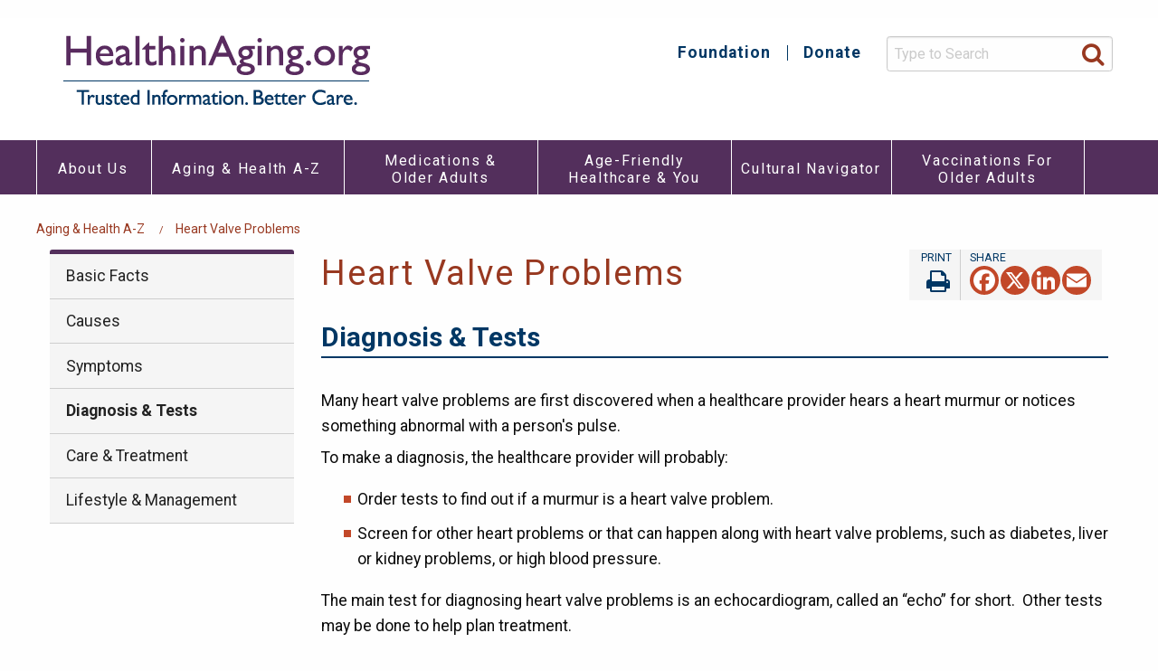

--- FILE ---
content_type: text/html; charset=UTF-8
request_url: https://www.healthinaging.org/a-z-topic/heart-valve-problems/tests
body_size: 8150
content:
<!DOCTYPE html>
<html lang="en" dir="ltr" class="no-js">
  <head>
    <meta charset="utf-8" />
<script async src="https://www.googletagmanager.com/gtag/js?id=UA-10416541-2"></script>
<script>window.dataLayer = window.dataLayer || [];function gtag(){dataLayer.push(arguments)};gtag("js", new Date());gtag("set", "developer_id.dMDhkMT", true);gtag("config", "UA-10416541-2", {"groups":"default","anonymize_ip":true,"page_placeholder":"PLACEHOLDER_page_path"});</script>
<meta name="description" content="Learn about the diagnosis and tests for Heart Valve Problems." />
<link rel="canonical" href="https://www.healthinaging.org/a-z-topic/heart-valve-problems/tests" />
<meta name="MobileOptimized" content="width" />
<meta name="HandheldFriendly" content="true" />
<meta name="viewport" content="width=device-width, initial-scale=1.0" />
<script>window.a2a_config=window.a2a_config||{};a2a_config.callbacks=[];a2a_config.overlays=[];a2a_config.templates={};</script>

    <title>Diagnosis and Tests for Heart Valve Problems | American Geriatrics Society | HealthInAging.org</title>
    <link rel="stylesheet" media="all" href="/sites/default/files/css/css_JJuRtfDaNv_9wtPO6wB3_o8Mt8P3ivdfNtb_eLdzeJc.css?delta=0&amp;language=en&amp;theme=hia&amp;include=eJxFyFEKAyEMANELueZIS2xSDcQoJrZ4-0Ip9Gd4DBLFQDuAP-TnGhaJLSTOzb0wwQNnyLDUBKHqKKiXx1GxmiYurAtnc6C1J2r-n7xt7qLijSn58eAOBZ3TS_jt8G3ug7byBwjxNOA" />
<link rel="stylesheet" media="all" href="/sites/default/files/css/css_j74w5snBd9jomY_LBHr7hJLGsQ3Sy5LFIbIps4JGxsI.css?delta=1&amp;language=en&amp;theme=hia&amp;include=eJxFyFEKAyEMANELueZIS2xSDcQoJrZ4-0Ip9Gd4DBLFQDuAP-TnGhaJLSTOzb0wwQNnyLDUBKHqKKiXx1GxmiYurAtnc6C1J2r-n7xt7qLijSn58eAOBZ3TS_jt8G3ug7byBwjxNOA" />
<link rel="stylesheet" media="print" href="/sites/default/files/css/css_ireFwJyaaYcsiQHlcY4M7SZiSLAC416KXuw3C6H08OA.css?delta=2&amp;language=en&amp;theme=hia&amp;include=eJxFyFEKAyEMANELueZIS2xSDcQoJrZ4-0Ip9Gd4DBLFQDuAP-TnGhaJLSTOzb0wwQNnyLDUBKHqKKiXx1GxmiYurAtnc6C1J2r-n7xt7qLijSn58eAOBZ3TS_jt8G3ug7byBwjxNOA" />

    
  </head>
  <body class="path-a-z-topic-heart-valve-problems-tests path-a-z-topic">
        <a href="#main-content" class="visually-hidden focusable skip-link">
      Skip to main content
    </a>
    
      <div class="dialog-off-canvas-main-canvas" data-off-canvas-main-canvas>
    

  <header role="banner" id="main-mast">
   		<div data-sticky-container id="header">
			<div class="sticky" data-sticky data-top-anchor="1" data-options="stickTo:top; marginTop: 0;  stickyOn: large;" style="width:100%;">
			  	<div class="row">
				  	<div class="main-banner large-4 medium-12 small-12 columns">
				    				         <div class="region-header">
    <div id="block-sitebranding" class="sitebranding">
  
    
  
      <div>
      <a href="/" rel="home">
        <img src="/sites/default/files/hia-logo.png" alt="HealthInAging Logo" />
        <span class="sr-only">HealthInAging.org</span>
        <span class="sr-only">Trusted Information. Better Care.</span>
      </a>
    </div>
  
</div>

  </div>

				    				    </div>
				    <div class="utility-links large-8 medium-12 small-12 columns hide-for-print">
				    		<div class="utility-wrapper">
						    									  	  <div class="region-utility_links">
    <nav role="navigation" aria-labelledby="block-topsecondarymenu-menu" id="block-topsecondarymenu" class="topsecondarymenu">
            
  <h2 class="visually-hidden" id="block-topsecondarymenu-menu">Top Secondary Menu</h2>
  

        
              	<ul block="block-topsecondarymenu" block-title="Top Secondary Menu" class="menu">
              <li>
        <a href="/health-aging-foundation" data-drupal-link-system-path="node/512">Foundation</a>
              </li>
          <li>
        <a href="/health-aging-foundation/supporting-foundation" data-drupal-link-system-path="node/536">Donate</a>
              </li>
        </ul>
  

  </nav>
<div class="hia-search-form simplegsesearchblock_2" data-drupal-selector="simple-gse-search-form" id="block-simplegsesearchblock-2">
  
    
      
<div class="container hia-search-block">
		<form role="search"  block="block-simplegsesearchblock-2" block-title="Simple GSE Search Block" action="/a-z-topic/heart-valve-problems/tests" method="post" id="simple-gse-search-form" accept-charset="UTF-8" class="hia-search-form google-gse">
		  <input placeholder="Type to Search" class="hia-search-input form-search" title="Search" data-drupal-selector="edit-s" type="search" id="edit-s" name="s" value="" maxlength="128" />
<div class="search-toggle-wrap"><input class="hia-search-submit button js-form-submit form-submit" data-drupal-selector="edit-submit" type="submit" id="edit-submit" name="op" value="Search" />
</div><input autocomplete="off" data-drupal-selector="form-jszt3goph2v2a92rb9ckbonp8eoy-elxmvoeah8uegy" type="hidden" name="form_build_id" value="form-jszT3gopH2v2a92RB9ckboNP8eOy_eLXmvoEAH8uegY" />
<input data-drupal-selector="edit-simple-gse-search-form" type="hidden" name="form_id" value="simple_gse_search_form" />

		</form>
</div>

  </div>

  </div>

															</div>
					</div>
				</div>
				  <div class="region-primary_menu">
    <nav role="navigation" aria-labelledby="block-hia-main-menu-menu" id="block-hia-main-menu" class="hia_main_menu">
            
  <h2 class="visually-hidden" id="block-hia-main-menu-menu">Main navigation</h2>
  

        

<div class="row main-nav hide-for-print">
  	<div class="title-bar">
      <button class="menu-icon menu-toggle" type="button" data-toggle aria-expanded="false" aria-controls="menu">
      <span class="sr-only">Menu</span>
      </button>

  		<div class="title-bar-title">Menu</div>
  	</div>
  	<div class="main-menu-wrapper">
		                  	<ul block="block-hia-main-menu" block-title="Main navigation" class="menu level0 horizontal">
    
       		      <li class="menu-item menu-item--expanded">
                <div class="menu-inner">
                <a href="/about-us" class="menu__link"> <span class="menu__label"> About Us </span></a>
                                    <button class="sub-toggle" type="button" data-toggle aria-expanded="false" aria-controls="about-us-submenu-1">
          <span class="sr-only">About Us Submenu</span>
          </button>
          </div>

        	        	  <div class="dropmenu" id="about-us-submenu-1">
					                      			<ul class="submenu level-1">
    
       		      <li class="menu-item menu-item--collapsed">
                <a href="/about-us/about-website" class="menu__link"> <span class="menu__label"> About This Website </span></a>
                
              </li>
       		      <li class="menu-item">
                <a href="/about-us/about-health-aging-foundation" class="menu__link"> <span class="menu__label"> About the Health In Aging Foundation </span></a>
                
              </li>
       		      <li class="menu-item">
                <a href="/about-us/about-american-geriatrics-society" class="menu__link"> <span class="menu__label"> About the American Geriatrics Society </span></a>
                
              </li>
        </ul>
        		</div>
      
        
              </li>
       		      <li class="menu-item menu-item--expanded">
                <div class="menu-inner">
                <a href="/aging-health-a-z" class="menu__link"> <span class="menu__label"> Aging &amp; Health A-Z </span></a>
                                    <button class="sub-toggle" type="button" data-toggle aria-expanded="false" aria-controls="aging-health-a-z-submenu-2">
          <span class="sr-only">Aging &amp; Health A-Z Submenu</span>
          </button>
          </div>

        	        	  <div class="dropmenu" id="aging-health-a-z-submenu-2">
					                      			<ul class="submenu level-1">
    
       		      <li class="menu-item">
                <a href="/a-z-topic/covid19" class="menu__link"> <span class="menu__label"> Coronavirus (COVID-19) </span></a>
                
              </li>
       		      <li class="menu-item">
                <a href="/a-z-topic/dementia" class="menu__link"> <span class="menu__label"> Dementia </span></a>
                
              </li>
       		      <li class="menu-item">
                <a href="/a-z-topic/fall-prevention" class="menu__link"> <span class="menu__label"> Fall Prevention </span></a>
                
              </li>
       		      <li class="menu-item">
                <a href="/a-z-topic/high-blood-pressure-hypertension" class="menu__link"> <span class="menu__label"> High Blood Pressure (Hypertension) </span></a>
                
              </li>
       		      <li class="menu-item">
                <a href="/a-z-topic/stroke" class="menu__link"> <span class="menu__label"> Stroke </span></a>
                
              </li>
       		      <li class="menu-item">
                <a href="/a-z-topic" class="menu__link"> <span class="menu__label"> See All Topics </span></a>
                
              </li>
        </ul>
        		</div>
      
        
              </li>
       		      <li class="menu-item menu-item--expanded">
                <div class="menu-inner">
                <a href="/medications-older-adults" class="menu__link"> <span class="menu__label"> Medications &amp; Older Adults </span></a>
                                    <button class="sub-toggle" type="button" data-toggle aria-expanded="false" aria-controls="medications-older-adults-submenu-3">
          <span class="sr-only">Medications &amp; Older Adults Submenu</span>
          </button>
          </div>

        	        	  <div class="dropmenu" id="medications-older-adults-submenu-3">
					                      			<ul class="submenu level-1">
    
       		      <li class="menu-item">
                <a href="/medications-older-adults/medications-work-differently-older-adults" class="menu__link"> <span class="menu__label"> Medications Work Differently in Older Adults </span></a>
                
              </li>
       		      <li class="menu-item menu-item--collapsed">
                <a href="/medications-older-adults/medications-older-adults-should-avoid" class="menu__link"> <span class="menu__label"> Medications that Older Adults Should Avoid or use with Caution </span></a>
                
              </li>
       		      <li class="menu-item">
                <a href="/medications-older-adults/complementary-remedies" class="menu__link"> <span class="menu__label"> Complementary Remedies </span></a>
                
              </li>
       		      <li class="menu-item">
                <a href="/medications-older-adults/what-older-adults-can-do-manage-medications" class="menu__link"> <span class="menu__label"> What Older Adults Can Do to Manage Medications </span></a>
                
              </li>
       		      <li class="menu-item">
                <a href="/medications-older-adults/alternative-treatments-selected-medications-2023-american-geriatrics" class="menu__link"> <span class="menu__label"> Alternative Treatments to Selected Medications in the 2023 American Geriatrics Society Beers Criteria® </span></a>
                
              </li>
        </ul>
        		</div>
      
        
              </li>
       		      <li class="menu-item menu-item--expanded">
                <div class="menu-inner">
                <a href="/age-friendly-healthcare-you" class="menu__link"> <span class="menu__label"> Age-Friendly Healthcare &amp; You </span></a>
                                    <button class="sub-toggle" type="button" data-toggle aria-expanded="false" aria-controls="age-friendly-healthcare-you-submenu-4">
          <span class="sr-only">Age-Friendly Healthcare &amp; You Submenu</span>
          </button>
          </div>

        	        	  <div class="dropmenu" id="age-friendly-healthcare-you-submenu-4">
					                      			<ul class="submenu level-1">
    
       		      <li class="menu-item menu-item--collapsed">
                <a href="/age-friendly-healthcare-you/care-what-matters-most" class="menu__link"> <span class="menu__label"> Care for What Matters Most </span></a>
                
              </li>
       		      <li class="menu-item">
                <a href="/age-friendly-healthcare-you/care-medications" class="menu__link"> <span class="menu__label"> Care for Medications </span></a>
                
              </li>
       		      <li class="menu-item">
                <a href="/age-friendly-healthcare-you/care-mind" class="menu__link"> <span class="menu__label"> Care for the Mind </span></a>
                
              </li>
       		      <li class="menu-item">
                <a href="/age-friendly-healthcare-you/care-mobility" class="menu__link"> <span class="menu__label"> Care for Mobility </span></a>
                
              </li>
       		      <li class="menu-item">
                <a href="/age-friendly-healthcare-you/care-multiple-health-concerns" class="menu__link"> <span class="menu__label"> Care for Multiple Health Concerns </span></a>
                
              </li>
       		      <li class="menu-item menu-item--collapsed">
                <a href="/age-friendly-healthcare-you/care-settings" class="menu__link"> <span class="menu__label"> Care Settings </span></a>
                
              </li>
        </ul>
        		</div>
      
        
              </li>
       		      <li class="menu-item">
                <div class="menu-inner">
                <a href="/cultural-navigator" class="menu__link"> <span class="menu__label"> Cultural Navigator </span></a>
                </div>
                
              </li>
       		      <li class="menu-item">
                <div class="menu-inner">
                <a href="/vaccinations-older-adults" class="menu__link"> <span class="menu__label"> Vaccinations for Older Adults </span></a>
                </div>
                
              </li>
        </ul>
      
		</div>
</div>


  </nav>

  </div>

 			</div>
	  </div>
  </header>
<div class="container">
<main role="main" id="main-content" tabindex="-1">

		 		 		<div class="row large-collapse crumb-area">
			 		<div class="small-12 column">
			 		  <div class="region-breadcrumb">
    <div id="block-hia-breadcrumbs" class="hia_breadcrumbs">
  
    
        <nav class="breadcrumb hide-for-print" role="navigation" aria-labelledby="system-breadcrumb">
    <h2 id="system-breadcrumb" class="visually-hidden">Breadcrumb</h2>
    <ul class="breadcrumbs">
    	        	    	      <li>
	        	        			            <a href="https://www.healthinaging.org/aging-health-a-z">Aging & Health A-Z</a>
	        	      </li>
	         	    	      <li>
	        	        			            <a href="https://www.healthinaging.org/a-z-topic/heart-valve-problems">Heart Valve Problems</a>
	        	      </li>
	             </ul>
  </nav>


  </div>

  </div>

			 		</div>
		 		</div>
		 
		<div class="row main-wrapper">
	      	      <!--- Start Left SideBar -->
	          <aside class = "sidebar large-3 column hide-for-print" >
	              <div class="region-sidebar_first">
    <div class="views-element-container views_block__a_z_topics_block_submenu" id="block-views-block-a-z-topics-block-submenu">
  
    
      <div block="block-views-block-a-z-topics-block-submenu" block-title=""><div class="js-view-dom-id-56cd0c73013264ac6ed9e3407a9d79d01764aa1bca13e12eda7c391d7cdb71b4">
  
  
  

  
  
  

  			  

												  						  <div class="topic-nav">
							     <a href="/a-z-topic/heart-valve-problems/basic-facts">Basic Facts</a>
   <a href="/a-z-topic/heart-valve-problems/causes">Causes</a>
   <a href="/a-z-topic/heart-valve-problems/symptoms">Symptoms</a>
    <span class="subtopic-active">
 <a href="/a-z-topic/heart-valve-problems/tests">Diagnosis &amp; Tests</a>
  </span>
   <a href="/a-z-topic/heart-valve-problems/care-treatment">Care &amp; Treatment</a>
   <a href="/a-z-topic/heart-valve-problems/lifestyle">Lifestyle &amp; Management</a>
   
 
							  </div>

				
    

  
  

      <footer>
      
						<div class="field field--name-body field--type-text-with-summary field--label-hidden field__item"><div id="tools-down">
<div class="arrow"><a class="tools-anchor" href="#tools-tips">Tools and Tips</a></div>
</div>
</div>
			

    </footer>
  
  
</div>
</div>

  </div>

  </div>

	          </aside>
	      <!---End Right SideBar -->
	      
	      <!--- Start content -->
	      	        <section class="large-9 column content-wrapper">
						  <div class="region-title_area">
    <div id="block-hia-page-title" class="hia_page_title">
  
    
      
  <h1 class="page-title">Heart Valve Problems</h1>


  </div>
<div id="block-printbutton" class="printbutton">
  
    
      
						<div class="field field--name-body field--type-text-with-summary field--label-hidden field__item"><p><a class="hia-print" href="#">Print</a></p>
</div>
			

  </div>
<div id="block-addtoanybuttons" class="addtoanybuttons">
  
    
      <span class="a2a_kit a2a_kit_size_32 addtoany_list" data-a2a-url="https://www.healthinaging.org/a-z-topic/heart-valve-problems/tests" data-a2a-title="Diagnosis &amp; Tests"><a class="a2a_button_facebook"></a><a class="a2a_button_x"></a><a class="a2a_button_linkedin"></a><a class="a2a_button_email"></a></span>

  </div>

  </div>

	            <div class="region-content">
    <div data-drupal-messages-fallback class="hidden"></div><div class="hide-for-print hide-for-large">
  	<div class="title-bar azmenu" data-responsive-toggle="mobile-menu" data-hide-for="large">
      <button class="sub-toggle" type="button" data-toggle aria-expanded="false" aria-controls="mobile-menu"></button>
  		<div class="title-bar-title">Sections</div>
  	</div>
  	<div class="az-top-bar" id="mobile-menu">
			<div class="a-z-sections-mobile">
			  <div block="block-views-block-a-z-topics-block-submenu-2" block-title=""><div class="js-view-dom-id-fdb93c90d955eea5ac4b1cc605c99af7cc00edbedc084e3ce0928434f1bb504b">
  
  
  

  
  
  

  			  

												  						  <div class="topic-nav">
							     <a href="/a-z-topic/heart-valve-problems/basic-facts">Basic Facts</a>
   <a href="/a-z-topic/heart-valve-problems/causes">Causes</a>
   <a href="/a-z-topic/heart-valve-problems/symptoms">Symptoms</a>
    <span class="subtopic-active">
 <a href="/a-z-topic/heart-valve-problems/tests">Diagnosis &amp; Tests</a>
  </span>
   <a href="/a-z-topic/heart-valve-problems/care-treatment">Care &amp; Treatment</a>
   <a href="/a-z-topic/heart-valve-problems/lifestyle">Lifestyle &amp; Management</a>
   
 
							  </div>

				
    

  
  

      <footer>
      
						<div class="field field--name-body field--type-text-with-summary field--label-hidden field__item"><div id="tools-down">
<div class="arrow"><a class="tools-anchor" href="#tools-tips">Tools and Tips</a></div>
</div>
</div>
			

    </footer>
  
  
</div>
</div>

			</div>
		</div>
</div>

<div id="block-hia-content" class="hia_content">
  
    
      <div class="views-element-container"><div class="js-view-dom-id-be84e157fc928c6ad6ece6b31f7cbff072ce54c3a802b7041ab6a52087061b55">
  
  
  

  
  
  

      <div class="views-row"><h2 class="subtopic">Diagnosis &amp; Tests</h2>
    




<section class="column-text paragraph back-white" >
	<div class="p-wrapper" >
    
						<div class="field field--name-field-body-text field--type-text-long field--label-hidden field__item"><p style="border:none; margin-top:7px; margin-bottom:7px">Many heart valve problems are first discovered when a healthcare provider hears a heart murmur or notices something abnormal with a person's pulse.</p>
<p>To make a diagnosis, the healthcare provider will probably:</p>
<ul>
<li>Order tests to find out if a murmur is a heart valve problem.&nbsp;</li>
<li>Screen for other heart problems or that can happen along with heart valve problems, such as diabetes, liver or kidney problems, or high blood pressure.&nbsp;</li>
</ul>
<p>The main test for diagnosing heart valve problems is an echocardiogram, called an “echo” for short.&nbsp; Other tests may be done to help plan treatment.</p>
<h3>Common Heart Tests</h3>
<h4>Echocardiogram (Echo)</h4>
<p>This painless test uses sound waves (ultrasound) to create a moving picture of the heart as it beats. These pictures can show the size and shape of heart valves and chambers, and how well the heart and its valves work.</p>
<p>Sometimes the healthcare professional will want to get a more detailed echocardiogram with a, trans-esophageal echo. The end of a flexible tube goes down the throat and into the esophagus (the passage leading from the mouth to stomach). &nbsp;A person gets medicine to help them relax during this test.</p>
<h4>Electrocardiogram (ECG or EKG)</h4>
<p>This test measures the electrical activity of the heart using electrodes (wires) placed on the chest and other parts of your body.&nbsp; An EKG can detect:</p>
<ul>
<li>An irregular heartbeat</li>
<li>Signs of a previous heart attack</li>
<li>Whether heart chambers are enlarged</li>
</ul>
<p>These changes can be signs of heart valve problems.</p>
<h4>Chest X-Ray</h4>
<p>A chest X-ray shows the size and shape of the heart, lungs, and large blood vessels. It can show whether a person has the following signs of heart valve problems:</p>
<ul>
<li>Enlarged parts of the heart</li>
<li>Calcium deposits in the heart</li>
<li>Fluid buildup in the lungs</li>
</ul>
<p>All of these can be signs of a heart valve problem.&nbsp;</p>
<p>A chest X-ray helps the healthcare professional learn the type of valve problem, how severe it is, and whether there are other heart problems.</p>
<h4>Stress Test</h4>
<p>A stress test shows how the heart works when it is stressed (working hard). People usually exercise on a treadmill while pictures, or images, of the heart are taken. The images may be taken using an electrocardiogram or an echocardiogram.&nbsp; If a person cannot exercise, they may get a medication that stresses the heart. A stress test can help show:</p>
<ul>
<li>Signs or symptoms of heart valve disease</li>
<li>How severe the heart valve disease is</li>
</ul>
<h4>Nuclear Stress Test</h4>
<p>If a person has symptoms like chest pain or shortness of breath, the healthcare professional may order a nuclear stress test. A person receives an injection of radioactive dye and images of the heart at rest, and again after exercise, are taken.&nbsp; The nuclear stress test finds:</p>
<ul>
<li>Damaged areas in the heart or related arteries</li>
<li>An enlarged heart</li>
<li>How well the heart is pumping blood</li>
</ul>
<h4>Cardiac Catheterization (Angiogram)</h4>
<p>Cardiac catheterization usually tests for coronary artery disease i.e., if the arteries supplying blood to the heart muscle are narrowed or blocked. This test can also provide information about heart valves and how to treat disease.</p>
<p>During this test, a long, thin tube (catheter) is put into a blood vessel in the arm, groin, or neck and guided to the heart.&nbsp; A dye is injected into the tube and X-ray pictures are taken to show the dye traveling through the heart.</p>
<h4>Cardiac MRI</h4>
<p>Cardiac MRI uses a strong magnet and radio waves to create images of the inside of the heart. This test can provide detailed information about how heart valves are working, which helps the professional plan treatment.&nbsp;</p>
<p>&nbsp;</p>
<p><span class="orange-text">Last Updated February 2023</span></p>
</div>
			

  </div>
</section>
</div>

    

  
  

  
  
</div>
</div>

  </div>

  </div>

	        </section>
	      	      <!---End content -->

	      <!--- Start Right SideBar -->
	      	      <!---End Right SideBar -->
	  </div>
<a href="javascript:void(0);" id="back-top">
	<p class="arrow">Back To Top</p>
</a>

  </main>



</div>
		<div class="footer-top container hide-for-print">
		<div class="row collapse">
			<div class="small-12 columns">
				  <div class="region-social_media">
    <nav role="navigation" aria-labelledby="block-socialmedia-menu" id="block-socialmedia" class="socialmedia">
            
  <h2 class="visually-hidden" id="block-socialmedia-menu">Social Media</h2>
  

        
          <ul block="block-socialmedia" block-title="Social Media" class="socialmedia">
                <li class="menu-item item-facebook icon-facebook">
        <a href="https://www.facebook.com/pages/Foundation-for-Health-in-Aging/105511045797">Facebook</a>
              </li>
                <li class="menu-item item-twitter icon-twitter">
        <a href="https://twitter.com/#!/HealthInAging/" title="Health In Aging Twitter">Twitter</a>
              </li>
        </ul>
  


  </nav>
<nav role="navigation" aria-labelledby="block-socialmediabarrightmenu-menu" id="block-socialmediabarrightmenu" class="socialmediabarrightmenu">
            
  <h2 class="visually-hidden" id="block-socialmediabarrightmenu-menu">Social Media Bar Right Menu</h2>
  

        
              	<ul block="block-socialmediabarrightmenu" block-title="Social Media Bar Right Menu" class="menu">
              <li>
        <a href="https://ags.realmagnet.land/health-in-aging-e-newsletter-subscription">Join Our Email List</a>
              </li>
        </ul>
  

  </nav>

  </div>

			</div>
		</div>
	</div>
	      <footer role="contentinfo" class="container">
			<section class="container footer-columns">
		    <div class="row">
		    	<div class="footer-map">
			    		<div class="medium-4 columns fm-col-1">
			    			  <div class="region-footer_map_1">
    <div id="block-footeragscontactblock" class="footeragscontactblock">
  
    
      
						<div class="field field--name-body field--type-text-with-summary field--label-hidden field__item"><h2>Contact Us</h2>
<h3>Health In Aging</h3>
<p>40 Fulton St., Suite 809<br>
New York, NY 10038</p>
<p>Phone: 212.308.1414<br>
<a href="mailto:info@healthinaging.org">Email Us</a></p>
</div>
			

  </div>

  </div>

			    		</div>
			    		<div class="medium-4 columns fm-col-2">
			    			  <div class="region-footer_map_2">
    <nav role="navigation" aria-labelledby="block-quicklinks-menu" id="block-quicklinks" class="quicklinks">
      
  <h2 id="block-quicklinks-menu">Quick Links</h2>
  

        

<div class="sitemap-nav">
		                  	<ul block="block-quicklinks" block-title="Quick Links" class="links-list menu level0">
        
       		      <li class="menu-item">
        <a href="/tools-and-tips" data-drupal-link-system-path="tools-and-tips">Tools &amp; Tips</a>
                      </li>
       		      <li class="menu-item">
        <a href="/media-center" data-drupal-link-system-path="node/1209">Media Center</a>
                      </li>
       		      <li class="menu-item">
        <a href="/find-geriatrics-healthcare-professional" data-drupal-link-system-path="node/1598">Find a Geriatrics Healthcare Professional</a>
                      </li>
       		      <li class="menu-item">
        <a href="/health-aging-foundation/supporting-foundation" data-drupal-link-system-path="node/536">Donate to the Foundation</a>
                      </li>
       		      <li class="menu-item">
        <a href="http://www.healthinaging.org/blog/">Blog</a>
                      </li>
       		      <li class="menu-item">
        <a href="https://ags.realmagnet.land/health-in-aging-e-newsletter-subscription">Join our E-mailing List</a>
                      </li>
       		      <li class="menu-item">
        <a href="/tools-and-tips?type=OtherHealthOrg" data-drupal-link-query="{&quot;type&quot;:&quot;OtherHealthOrg&quot;}" data-drupal-link-system-path="tools-and-tips">Directory of Health Organizations</a>
                      </li>
        </ul>
  
</div>


  </nav>

  </div>

			    		</div>
			    		<div class="medium-4 columns fm-col-3">
			    			  <div class="region-footer_map_3">
    <div id="block-sitemaplegalgovernance" class="sitemaplegalgovernance block block-block-content8257ae4e-5ea1-402f-b453-0686a9f9c562 sitemap-menu-block">
  
    
      	<h2 class="sitemap-menu-title"><a href="/health-aging-foundation/who-we-are/how-we-operate">Legal &amp; Governance</a></h2>

						<div class="field field--name-field-sitemap-menu field--type-block-field field--label-hidden field__item"><nav role="navigation" aria-labelledby="block-foundation-menu" id="block-foundation" class="foundation">
            
  <h2 class="visually-hidden" id="block-foundation-menu">Foundation</h2>
  

        

<div class="sitemap-nav">
		                  	<ul block="block-foundation" block-title="Foundation" class="menu level0">
        
       		      <li class="menu-item">
        <a href="/health-aging-foundation/who-we-are/how-we-operate/accessibility-statement-healthinagingorg" title="Accessibility Statement for HealthinAging.org" data-drupal-link-system-path="node/1762">Accessibility Statement</a>
                      </li>
       		      <li class="menu-item">
        <a href="/health-aging-foundation/who-we-are/how-we-operate/conflict-interest-policy-board-committes-and" data-drupal-link-system-path="node/1795">Conflict of Interest Policy</a>
                      </li>
       		      <li class="menu-item">
        <a href="/health-aging-foundation/who-we-are/how-we-operate/copyright-permissions" data-drupal-link-system-path="node/1202">Copyright &amp; Permissions</a>
                      </li>
       		      <li class="menu-item">
        <a href="/health-aging-foundation/who-we-are/how-we-operate/disclaimer" data-drupal-link-system-path="node/1205">Disclaimer</a>
                      </li>
       		      <li class="menu-item">
        <a href="/health-aging-foundation/who-we-are/how-we-operate/privacy-policy" data-drupal-link-system-path="node/1204">Privacy Policy</a>
                      </li>
       		      <li class="menu-item">
        <a href="/health-aging-foundation/who-we-are/how-we-operate/terms-use" data-drupal-link-system-path="node/1203">Terms of Use</a>
                      </li>
        </ul>
  
</div>


  </nav>
</div>
			

  </div><div id="block-agslogo" class="agslogo">
  
    
      
						<div class="field field--name-body field--type-text-with-summary field--label-hidden field__item"><p><div data-embed-button="media_embed" data-entity-embed-display="view_mode:media.full" data-entity-embed-display-settings="{&quot;link_url&quot;:&quot;https:\/\/www.americangeriatrics.org&quot;}" data-entity-type="media" data-entity-uuid="dbf4265c-282b-4414-8302-d061cfd73ffa" data-langcode="en" class="embedded-entity"><article class="media media--type-image media--view-mode-full">
  
      
						<div class="field field--name-field-media-image field--type-image field--label-hidden field__item">  <img loading="lazy" src="/sites/default/files/media/AGS-Site-Logo.png" width="227" height="80" alt="Powered by The American Geriatrics Society" title="American Geriatrics Society">

</div>
			

  </article>
</div>
</p>
</div>
			
              
    




<section class="column-text paragraph back-white" >
	<div class="p-wrapper" >
    
  </div>
</section>

      
  </div>

  </div>

			    		</div>
	    	  </div>
	    	</div>
	    </section>
	    <div class="copyright">
				<div class="row collapse small-12 columns">
		  		&#169;2026 AGS Health in Aging Foundation All Rights Reserved.<br/>
		  		HealthinAging.org does not provide medical advice, diagnosis or treatment. <a href="/health-aging-foundation/who-we-are/how-we-operate">See additional information.</a>
		  	</div>
			</div>
    </footer>
	



</div>


  </div>

    
    <script type="application/json" data-drupal-selector="drupal-settings-json">{"path":{"baseUrl":"\/","pathPrefix":"","currentPath":"a-z-topic\/heart-valve-problems\/tests","currentPathIsAdmin":false,"isFront":false,"currentLanguage":"en"},"pluralDelimiter":"\u0003","suppressDeprecationErrors":true,"google_analytics":{"account":"UA-10416541-2","trackOutbound":true,"trackMailto":true,"trackTel":true,"trackDownload":true,"trackDownloadExtensions":"7z|aac|arc|arj|asf|asx|avi|bin|csv|doc(x|m)?|dot(x|m)?|exe|flv|gif|gz|gzip|hqx|jar|jpe?g|js|mp(2|3|4|e?g)|mov(ie)?|msi|msp|pdf|phps|png|ppt(x|m)?|pot(x|m)?|pps(x|m)?|ppam|sld(x|m)?|thmx|qtm?|ra(m|r)?|sea|sit|tar|tgz|torrent|txt|wav|wma|wmv|wpd|xls(x|m|b)?|xlt(x|m)|xlam|xml|z|zip"},"ajaxTrustedUrl":{"form_action_p_pvdeGsVG5zNF_XLGPTvYSKCf43t8qZYSwcfZl2uzM":true},"user":{"uid":0,"permissionsHash":"a362a256a81039fa172468642bd11000fdfa5d1398966f7d7d16ca452e8e7c55"}}</script>
<script src="/sites/default/files/js/js_Hc1uYfYWXBM61pc3anQ8on6BJqnK5wW0aWz8gqD9M5g.js?scope=footer&amp;delta=0&amp;language=en&amp;theme=hia&amp;include=eJxLTEkpyU_Mq9RPhDL00ory80p00vPz03NS4xPzEnMqSzKTi_XRBXQyMhP103PykxJzdLOKAfN5G9o"></script>
<script src="https://static.addtoany.com/menu/page.js" defer></script>
<script src="/sites/default/files/js/js_nQN92IzY_8Qbj7BSigKc2KBrHqC7smmw19kYcb6-ZE4.js?scope=footer&amp;delta=2&amp;language=en&amp;theme=hia&amp;include=eJxLTEkpyU_Mq9RPhDL00ory80p00vPz03NS4xPzEnMqSzKTi_XRBXQyMhP103PykxJzdLOKAfN5G9o"></script>

    <script>
    (function ($) {
	    $(document).foundation();
    }) (jQuery);
    </script>
  </body>
</html>
